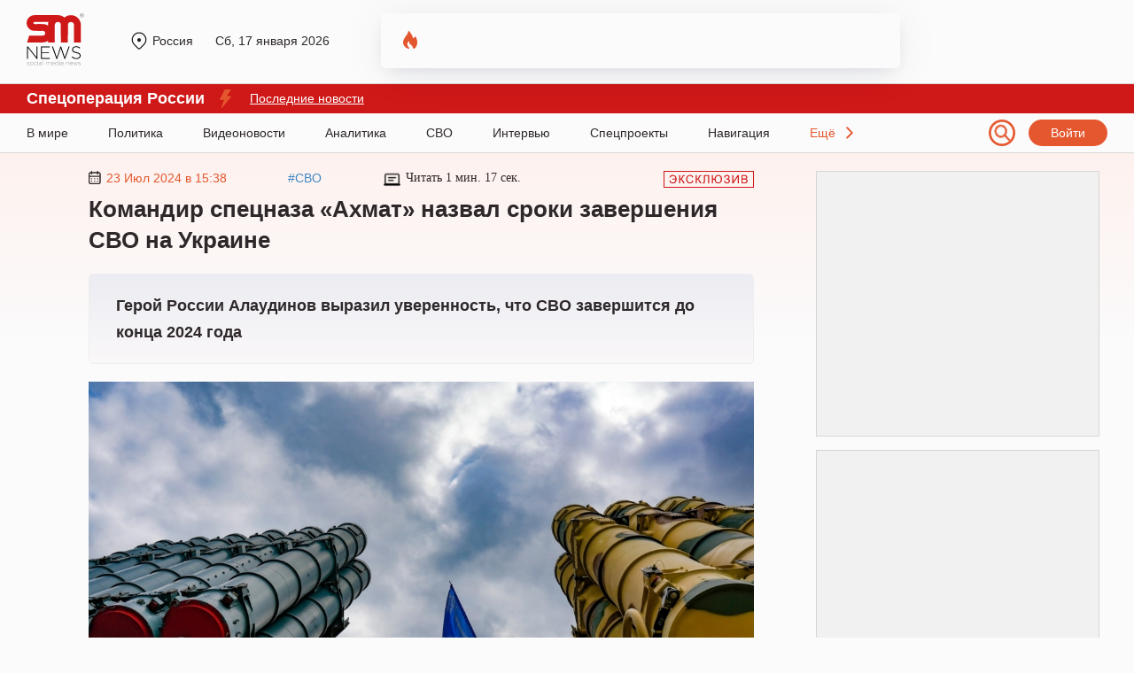

--- FILE ---
content_type: image/svg+xml
request_url: https://sm.news/wp-content/themes/24smnews/img/exclu.svg
body_size: 3232
content:
<svg width="102" height="19" viewBox="0 0 102 19" fill="none" xmlns="http://www.w3.org/2000/svg">
<rect x="0.5" y="0.5" width="101" height="18" stroke="#CD1819"/>
<path d="M9.97363 8.64893V9.74707H13.4331C13.3866 10.7923 13.0967 11.6175 12.5635 12.2227C12.0303 12.8236 11.3468 13.124 10.5132 13.124C9.03206 13.124 8.10319 12.3369 7.72656 10.7627L6.53955 11.0737C7.07699 13.1304 8.37191 14.1587 10.4243 14.1587C11.8927 14.1587 12.9845 13.6868 13.6997 12.7432C14.4191 11.7952 14.7555 10.6294 14.709 9.24561C14.709 8.39925 14.5482 7.62695 14.2266 6.92871C13.9092 6.23047 13.4204 5.65706 12.7603 5.2085C12.1001 4.75993 11.313 4.53564 10.3989 4.53564C9.43408 4.53564 8.62581 4.77474 7.97412 5.25293C7.32666 5.73112 6.88867 6.39551 6.66016 7.24609L7.86621 7.56348C8.21745 6.26432 9.0638 5.61475 10.4053 5.61475C11.3109 5.61475 12.0197 5.8877 12.5317 6.43359C13.048 6.97949 13.3315 7.71794 13.3823 8.64893H9.97363ZM17.4057 4.69434H18.6372V8.76953C19.2 8.76953 19.5957 8.66162 19.8242 8.4458C20.0527 8.22575 20.3447 7.70101 20.7002 6.87158C20.9583 6.26221 21.1699 5.83268 21.3349 5.58301C21.5042 5.3291 21.7433 5.11751 22.0522 4.94824C22.3611 4.77474 22.7018 4.68799 23.0742 4.68799C23.5481 4.68799 23.7978 4.69222 23.8232 4.70068V5.76709C23.7809 5.76709 23.6984 5.76497 23.5756 5.76074C23.4402 5.75651 23.3577 5.75439 23.3281 5.75439C22.9345 5.75439 22.6425 5.84961 22.4521 6.04004C22.2574 6.23047 22.0353 6.63672 21.7856 7.25879C21.4725 8.0459 21.208 8.54313 20.9921 8.75049C20.7763 8.95361 20.5182 9.11654 20.2177 9.23926C20.8186 9.4043 21.4111 9.95866 21.9951 10.9023L23.9121 14H22.3823L20.8271 11.4736C20.3997 10.7754 20.0421 10.2972 19.7544 10.0391C19.4666 9.77669 19.0942 9.64551 18.6372 9.64551V14H17.4057V4.69434ZM32.4931 10.7373L33.7245 11.0483C33.4664 12.0597 33.0009 12.832 32.328 13.3652C31.6594 13.8942 30.8406 14.1587 29.8715 14.1587C28.8686 14.1587 28.0518 13.9556 27.4213 13.5493C26.795 13.1388 26.3168 12.5464 25.9867 11.772C25.6609 10.9976 25.498 10.166 25.498 9.27734C25.498 8.30827 25.6821 7.46403 26.0502 6.74463C26.4226 6.021 26.9495 5.47298 27.6308 5.10059C28.3163 4.72396 29.0696 4.53564 29.8905 4.53564C30.8215 4.53564 31.6044 4.77262 32.2392 5.24658C32.8739 5.72054 33.3162 6.38704 33.5658 7.24609L32.3534 7.53174C32.1376 6.85465 31.8245 6.36165 31.414 6.05273C31.0035 5.74382 30.4872 5.58936 29.8652 5.58936C29.15 5.58936 28.5512 5.76074 28.0688 6.10352C27.5906 6.44629 27.2542 6.90755 27.0595 7.4873C26.8648 8.06283 26.7675 8.65739 26.7675 9.271C26.7675 10.0623 26.8818 10.7542 27.1103 11.3467C27.343 11.9349 27.7027 12.375 28.1894 12.667C28.676 12.959 29.2029 13.105 29.7699 13.105C30.4597 13.105 31.0437 12.9061 31.5219 12.5083C32.0001 12.1105 32.3238 11.5202 32.4931 10.7373ZM36.307 4.69434H37.5385V8.76953C38.1013 8.76953 38.497 8.66162 38.7255 8.4458C38.954 8.22575 39.246 7.70101 39.6014 6.87158C39.8596 6.26221 40.0712 5.83268 40.2362 5.58301C40.4055 5.3291 40.6446 5.11751 40.9535 4.94824C41.2624 4.77474 41.6031 4.68799 41.9755 4.68799C42.4494 4.68799 42.6991 4.69222 42.7245 4.70068V5.76709C42.6822 5.76709 42.5997 5.76497 42.4769 5.76074C42.3415 5.75651 42.259 5.75439 42.2294 5.75439C41.8358 5.75439 41.5438 5.84961 41.3534 6.04004C41.1587 6.23047 40.9366 6.63672 40.6869 7.25879C40.3737 8.0459 40.1093 8.54313 39.8934 8.75049C39.6776 8.95361 39.4195 9.11654 39.119 9.23926C39.7199 9.4043 40.3124 9.95866 40.8964 10.9023L42.8134 14H41.2836L39.7284 11.4736C39.301 10.7754 38.9434 10.2972 38.6556 10.0391C38.3679 9.77669 37.9955 9.64551 37.5385 9.64551V14H36.307V4.69434ZM45.5863 4.69434H51.4134V14H50.182V5.79248H46.8177V10.585C46.8177 11.5583 46.7712 12.2713 46.6781 12.7241C46.5892 13.1769 46.3988 13.5303 46.1068 13.7842C45.8148 14.0339 45.4445 14.1587 44.9959 14.1587C44.7251 14.1587 44.3993 14.1079 44.0184 14.0063L44.2279 12.9146C44.431 12.9992 44.6045 13.0415 44.7484 13.0415C45.0277 13.0415 45.2371 12.9378 45.3768 12.7305C45.5164 12.5189 45.5863 12.0238 45.5863 11.2451V4.69434ZM54.5164 4.69434H55.7479V8.87109H57.5379C57.6268 7.55078 58.0605 6.49919 58.8392 5.71631C59.6178 4.9292 60.5827 4.53564 61.7337 4.53564C62.9482 4.53564 63.9533 4.96305 64.7488 5.81787C65.5486 6.67269 65.9485 7.83219 65.9485 9.29639C65.9485 10.8198 65.5507 12.0111 64.7552 12.8701C63.9596 13.7292 62.9419 14.1587 61.702 14.1587C60.5763 14.1587 59.6368 13.7884 58.8836 13.0479C58.1346 12.3031 57.6945 11.2747 57.5633 9.96289H55.7479V14H54.5164V4.69434ZM58.7757 9.3916C58.7757 10.568 59.0465 11.4821 59.5882 12.1338C60.1299 12.7812 60.8408 13.105 61.721 13.105C62.6224 13.105 63.3418 12.7791 63.8792 12.1274C64.4166 11.4757 64.6854 10.5384 64.6854 9.31543C64.6854 8.15592 64.4209 7.24398 63.8919 6.57959C63.3629 5.91097 62.6478 5.57666 61.7464 5.57666C60.8281 5.57666 60.1023 5.9152 59.5691 6.59229C59.0402 7.26514 58.7757 8.19824 58.7757 9.3916ZM68.1502 11.3721L69.3245 11.0674C69.4133 11.5202 69.6503 11.973 70.0354 12.4258C70.4247 12.8786 70.9389 13.105 71.5779 13.105C72.2296 13.105 72.7437 12.9378 73.1204 12.6035C73.497 12.2692 73.6853 11.8651 73.6853 11.3911C73.6853 10.8791 73.4864 10.4728 73.0886 10.1724C72.6908 9.86768 72.1492 9.71533 71.4636 9.71533H70.8733V8.64258C71.4404 8.64258 71.8741 8.61084 72.1746 8.54736C72.475 8.47965 72.7395 8.3125 72.968 8.0459C73.2008 7.77507 73.3171 7.46826 73.3171 7.12549C73.3171 6.71924 73.1585 6.36589 72.8411 6.06543C72.5279 5.76497 72.1026 5.61475 71.5652 5.61475C71.0955 5.61475 70.6934 5.73324 70.3591 5.97021C70.0291 6.20296 69.8005 6.514 69.6736 6.90332C69.5466 7.28841 69.4832 7.57617 69.4832 7.7666L68.3025 7.5C68.5945 5.52376 69.6863 4.53564 71.5779 4.53564C72.4877 4.53564 73.2092 4.78955 73.7424 5.29736C74.2756 5.80094 74.5422 6.39128 74.5422 7.06836C74.5422 7.93587 74.1318 8.60872 73.3108 9.08691C73.7848 9.2181 74.1804 9.48682 74.4978 9.89307C74.8194 10.2951 74.9802 10.7775 74.9802 11.3403C74.9802 12.1401 74.6692 12.8109 74.0471 13.3525C73.4293 13.89 72.6083 14.1587 71.5842 14.1587C69.8238 14.1587 68.6791 13.2298 68.1502 11.3721ZM77.5754 4.69434H78.6926V12.064L83.6438 4.69434H84.8816V14H83.7644V6.64941L78.8069 14H77.5754V4.69434ZM87.8893 14V4.69434H91.3805C92.0915 4.69434 92.6607 4.78955 93.0881 4.97998C93.5197 5.16618 93.8561 5.45605 94.0973 5.84961C94.3428 6.23893 94.4655 6.6473 94.4655 7.07471C94.4655 7.47249 94.3576 7.84701 94.1418 8.19824C93.926 8.54948 93.6001 8.83301 93.1642 9.04883C93.7271 9.21387 94.1587 9.49528 94.4592 9.89307C94.7638 10.2909 94.9162 10.7606 94.9162 11.3022C94.9162 11.7381 94.8231 12.1444 94.6369 12.521C94.4549 12.8934 94.2285 13.1812 93.9577 13.3843C93.6869 13.5874 93.3462 13.7419 92.9357 13.8477C92.5295 13.9492 92.0301 14 91.4377 14H87.8893ZM89.1208 8.60449H91.133C91.6789 8.60449 92.0703 8.56852 92.3073 8.49658C92.6205 8.40348 92.8553 8.24902 93.0119 8.0332C93.1727 7.81738 93.2531 7.54655 93.2531 7.2207C93.2531 6.91178 93.179 6.64095 93.0309 6.4082C92.8828 6.17122 92.6712 6.01042 92.3962 5.92578C92.1211 5.83691 91.6493 5.79248 90.9806 5.79248H89.1208V8.60449ZM89.1208 12.9019H91.4377C91.8355 12.9019 92.1148 12.887 92.2756 12.8574C92.5591 12.8066 92.7961 12.722 92.9865 12.6035C93.1769 12.485 93.3335 12.3136 93.4562 12.0894C93.579 11.8608 93.6403 11.5985 93.6403 11.3022C93.6403 10.9552 93.5514 10.6548 93.3737 10.4009C93.196 10.1427 92.9484 9.96289 92.631 9.86133C92.3179 9.75553 91.8651 9.70264 91.2726 9.70264H89.1208V12.9019Z" fill="#CD1819"/>
</svg>


--- FILE ---
content_type: application/javascript
request_url: https://sm.news/wp-content/themes/24smnews/scripts/adds.js?v1.0023008093
body_size: 1525
content:
var referrerlink = document.referrer;
if (referrerlink.length >= 2) {
  referrerlink = new URL(referrerlink).hostname.split(".");
  var referrerdomain = referrerlink[referrerlink.length - 2] + "." + referrerlink[referrerlink.length - 1];
}
function getRandomInt(max) {
  return Math.floor(Math.random() * max);
}



if (referrerdomain == "sm.news") {
 if (document.querySelector(".msg_fixed_bot").style.display != "block") {
    $(".msg_fixed_bot.default").eq(social_msg_num).fadeIn("slow");
    localStorage.setItem("mfbIsActive", "true");
  }
  if (document.querySelector(".msg_fixed_bot.spec-ops")) {
    if (/*getRandomInt(2) == 0 &&*/ isMobile()) {
      //document.querySelector(".msg_fixed_bot.default").style.display = "none";
      document.querySelectorAll(".msg_fixed_bot.default")[social_msg_num].style.display = "block";
      document.querySelector(".msg_fixed_bot.spec-ops").style.display = "block";
      document.querySelector(".msg_fixed_bot.spec-ops").classList.add("active");
    } else {
      document.querySelector(".msg_fixed_bot.spec-ops").style.display = "none";
      document.querySelectorAll(".msg_fixed_bot.default")[social_msg_num].style.display = "block";
      document.querySelectorAll(".msg_fixed_bot.default")[social_msg_num].classList.add("active");
    }
  }
}
if (canonical && (canonical == "tmn" || canonical == "crimea")) {
  setTimeout(() => {
    var msgfixedtop = document.querySelector(".msg_fixed_top");
    var availableScreenWidth = window.screen.availWidth;
    if (msgfixedtop && availableScreenWidth < 768) {
      msgfixedtop.style.display = "block";
      var navbox = document.querySelector(".header");
      var msgfixedtopHeight = msgfixedtop.offsetHeight + navbox.offsetHeight;
      console.log(navbox);
      let VisibleBox = function (target) {
        var targetPosition = {
            top: window.pageYOffset + target.getBoundingClientRect().top,
            left: window.pageXOffset + target.getBoundingClientRect().left,
            right: window.pageXOffset + target.getBoundingClientRect().right,
            bottom: window.pageYOffset + target.getBoundingClientRect().bottom,
          },
          windowPosition = {
            top: window.pageYOffset,
            left: window.pageXOffset,
            right: window.pageXOffset + document.documentElement.clientWidth,
            bottom: window.pageYOffset + document.documentElement.clientHeight,
          };
        if (
          targetPosition.bottom > windowPosition.top &&
          targetPosition.top < windowPosition.bottom &&
          targetPosition.right > windowPosition.left &&
          targetPosition.left < windowPosition.right
        ) {
          msgfixedtop.style.top = "-" + msgfixedtopHeight + "px";
        } else {
          msgfixedtop.style.top = "0px";
        }
      };
      window.addEventListener("scroll", function () {
        VisibleBox(navbox);
      });
      window.addEventListener("optimizedResize", function () {
        VisibleBox(navbox);
      });
      VisibleBox(navbox);
    }
  }, 0);
} else {
  var availableScreenWidth = window.screen.availWidth;
  var msgfixedtop = document.querySelector(".msg_fixed_top");
  if (availableScreenWidth < 768) {
   msgfixedtop = document.querySelectorAll(".msg_fixed_bot.default")[social_msg_num];
   msgfixedtop.style.bottom = "auto";
   document.querySelector(".msg_fixed_top").style.display = "none";
  }
  if (msgfixedtop) {
    var navbox = document.querySelector(".nav");
    if (availableScreenWidth < 768) {
      var navbox = document.querySelector(".header");
    }
    var wpadminbar = document.querySelector("#wpadminbar");
    var wpadminbarHeight = 0;
    if (wpadminbar) {
      var wpadminbarHeight = wpadminbar.offsetHeight;
      if (availableScreenWidth < 768) {
        var wpadminbarHeight = 0;
      }
    }
    var msgfixedtopHeight = msgfixedtop.offsetHeight + wpadminbarHeight;

    let VisibleBox = function (target) {
      var targetPosition = {
          top: window.pageYOffset + target.getBoundingClientRect().top,
          left: window.pageXOffset + target.getBoundingClientRect().left,
          right: window.pageXOffset + target.getBoundingClientRect().right,
          bottom: window.pageYOffset + target.getBoundingClientRect().bottom,
        },
        windowPosition = {
          top: window.pageYOffset,
          left: window.pageXOffset,
          right: window.pageXOffset + document.documentElement.clientWidth,
          bottom: window.pageYOffset + document.documentElement.clientHeight,
        };
      if (
        targetPosition.bottom > windowPosition.top &&
        targetPosition.top < windowPosition.bottom &&
        targetPosition.right > windowPosition.left &&
        targetPosition.left < windowPosition.right
      ) {
        msgfixedtop.style.top = "-" + msgfixedtopHeight + "px";
      } else {
        msgfixedtop.style.top = wpadminbarHeight + "px";
      }
    };
    window.addEventListener("scroll", function () {
      VisibleBox(navbox);
    });
    window.addEventListener("optimizedResize", function () {
      VisibleBox(navbox);
    });
    VisibleBox(navbox);
  }
}

var fixed_lodaded = 0;
var is_fixed_rnd = getRandomInt(2);
var msgfixedbot = document.querySelector(".msg_fixed_bot.active");
if (msgfixedbot && isMobile()) {
  var postbox = document.querySelector("#maincontent");
  var msgfixedbotHeight = msgfixedbot.offsetHeight;
  var VisiblePost = function () {
    var postboxPosition = window.pageYOffset + postbox.getBoundingClientRect().bottom;
    var windowPosition =
      (window.pageXOffset,
      window.pageXOffset,
      document.documentElement.clientWidth,
      window.pageYOffset + document.documentElement.clientHeight);
    if (postboxPosition > windowPosition) {
      msgfixedbot.style.bottom = "-" + msgfixedtopHeight + "px";
    } else {
      if (is_fixed_rnd == 0 && contractorNoAds == 0) {
        if (fixed_lodaded != 1) {
          msgfixedbot.style.bottom = "-" + msgfixedtopHeight + "px";
          window.yaContextCb.push(() => {
            Ya.Context.AdvManager.render({
              type: "floorAd",
              blockId: "R-A-736449-161",
            });
          });
          ym(32781880, "reachGoal", "mobile_ad");
          fixed_lodaded = 1;
        }
      } else {
        msgfixedbot.style.bottom = "0px";
      }
    }
  };
  window.addEventListener("scroll", function () {
    VisiblePost();
  });
  window.addEventListener("optimizedResize", function () {
    VisiblePost();
  });
  VisiblePost();
}

var discussed = document.querySelector(".discussed");
if (discussed) {
  var content = document.querySelector(".col .content");
  var VisibleBox = function (target) {
    var targetPosition = {
        top: window.pageYOffset + target.getBoundingClientRect().top,
        left: window.pageXOffset + target.getBoundingClientRect().left,
        right: window.pageXOffset + target.getBoundingClientRect().right,
        bottom: window.pageYOffset + target.getBoundingClientRect().bottom,
      },
      discussedPosition = {
        top: window.pageYOffset + discussed.getBoundingClientRect().top,
        left: window.pageXOffset + discussed.getBoundingClientRect().left,
        right: window.pageXOffset + discussed.getBoundingClientRect().right,
        bottom: window.pageYOffset + discussed.getBoundingClientRect().bottom,
      },
      windowPosition = {
        top: window.pageYOffset,
        left: window.pageXOffset,
        right: window.pageXOffset + document.documentElement.clientWidth,
        bottom: window.pageYOffset + document.documentElement.clientHeight,
      };
    if (targetPosition.top > discussedPosition.top) {
      var tratsformCalc = targetPosition.top - windowPosition.top;
      discussed.style.top = tratsformCalc + "px";
      discussed.style.bottom = "auto";
    } else {
      discussed.style.top = "auto";
      discussed.style.bottom = "20px";
      // if (windowPosition.bottom > targetPosition.bottom && targetPosition.bottom > 300) {
      //   var tratsformCalc = windowPosition.bottom - targetPosition.bottom;
      //   if (tratsformCalc > 20) {
      //     discussed.style.top = "auto";
      //     discussed.style.bottom = tratsformCalc + "px";
      //   } else {
      //     discussed.style.top = "auto";
      //     discussed.style.bottom = "20px";
      //   }
      // } else {
      //   discussed.style.top = "auto";
      //   discussed.style.bottom = "20px";
      // }
    }
  };
  window.addEventListener("scroll", function () {
    VisibleBox(content);
  });
  window.addEventListener("optimizedResize", function () {
    VisibleBox(content);
  });
  VisibleBox(content);
}
